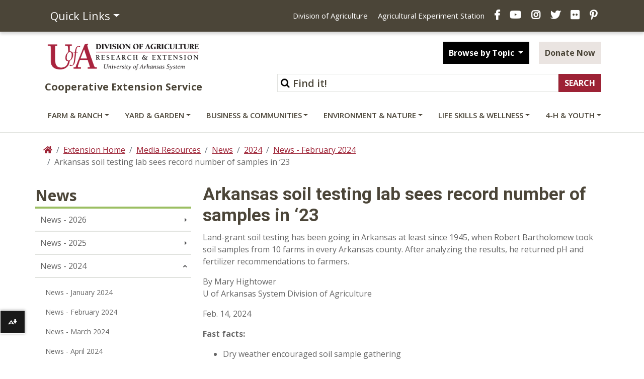

--- FILE ---
content_type: text/html; charset=utf-8
request_url: https://www.uaex.uada.edu/media-resources/news/2024/february/02-14-2024-ark-soil-lab-record.aspx
body_size: 17599
content:
<!DOCTYPE html><html lang="en" ><head xmlns:dc="https://purl.org/dc/elements/1.1/">
   <meta http-equiv="Content-Type" content="text/html; charset=UTF-8">
   

<meta name="robots" content="NOODP">
<meta charset="utf-8"/>
<meta http-equiv="X-UA-Compatible" content="IE=edge,chrome=1"/>
<!-- Optimized mobile viewport -->
<meta name="viewport" content="width=device-width, initial-scale=1, shrink-to-fit=no">



<script>
window.datalayer = window.datalayer || [];
</script>

<!-- Google Tag Manager -->
<script>(function(w,d,s,l,i){w[l]=w[l]||[];w[l].push({'gtm.start':
new Date().getTime(),event:'gtm.js'});var f=d.getElementsByTagName(s)[0],
j=d.createElement(s),dl=l!='dataLayer'?'&l='+l:'';j.async=true;j.src=
'https://www.googletagmanager.com/gtm.js?id='+i+dl;f.parentNode.insertBefore(j,f);
})(window,document,'script','dataLayer','GTM-TH8C725');</script>
<!-- End Google Tag Manager -->

<script>
// Your reCAPTCHA related code here
function onloadCallback() {
}
</script>

<!-- Place favicon.ico and apple-touch-icon.png in root directory -->

<!-- Bootstrap CSS -->
<link rel="stylesheet" href="/_resources/css/bootstrap.css">
<link rel="stylesheet" href="/_resources/css/bootstrap-grid.min.css">
<link rel="stylesheet" href="/_resources/css/bootstrap-reboot.min.css">
<link href="/_resources/css/styles.css?v=20200401" rel="stylesheet" /> <!-- updated styles -->
<link href="/_resources/css/totopstyle.css" rel="stylesheet" type="text/css"> <!-- back to top -->
<link href="/_resources/css/sortTable.css" rel="stylesheet" /><!-- sortTable -->
<link media="all" rel="stylesheet" href="/_resources/css/fancybox.css" /><!-- fancybox -->
 <!--[if lt IE 9]>
      <script src="//cdnjs.cloudflare.com/ajax/libs/html5shiv/3.7.3/html5shiv.min.js"></script>
<![endif]-->

<link href='https://fonts.googleapis.com/css?family=Open+Sans+Condensed:700' rel='stylesheet' type='text/css'/>
<link href='https://fonts.googleapis.com/css?family=Open+Sans:400italic,600italic,700italic,800italic,400,800,700,600%7CRoboto:400,700&display=swap' rel='stylesheet' type='text/css'>
<!-- Font Awescome CDN -->
<link rel="stylesheet" href="https://use.fontawesome.com/releases/v5.8.1/css/all.css">

<script src="https://code.jquery.com/jquery-3.3.1.min.js"></script>
<script src="https://cdnjs.cloudflare.com/ajax/libs/popper.js/1.14.7/umd/popper.min.js" integrity="sha384-UO2eT0CpHqdSJQ6hJty5KVphtPhzWj9WO1clHTMGa3JDZwrnQq4sF86dIHNDz0W1" crossorigin="anonymous"></script>
<script src="/_resources/js/bootstrap.js"></script>
<script src="/_resources/js/navigation.js"></script>
<!-- Added javascript for Facebook posts -->
<script>(function(d, s, id) {
  var js, fjs = d.getElementsByTagName(s)[0];
  if (d.getElementById(id)) return;
  js = d.createElement(s); js.id = id;
  js.src = "//connect.facebook.net/en_US/sdk.js#xfbml=1&version=v2.0";
  fjs.parentNode.insertBefore(js, fjs);
}(document, 'script', 'facebook-jssdk'));</script>

<!-- OU styles added 8/20/13 for LDP Gallery Compatibility -->
<link href="/_resources/css/oustyles.css" rel="stylesheet" />

<!-- Files for Data Tables added 4/15/21 -->
<link rel="stylesheet" type="text/css" href="https://cdn.datatables.net/1.10.24/css/jquery.dataTables.css"/>
<link href="https://cdn.datatables.net/rowreorder/1.2.8/css/rowReorder.dataTables.min.css" rel="stylesheet"/>
<link href="https://cdn.datatables.net/responsive/2.2.9/css/responsive.dataTables.min.css" rel="stylesheet"/>
<script type="text/javascript" charset="utf8" src="https://cdn.datatables.net/1.10.24/js/jquery.dataTables.js"></script>
<script type="text/javascript" language="javascript" src="https://cdn.datatables.net/rowreorder/1.2.8/js/dataTables.rowReorder.min.js"></script>
<script type="text/javascript" language="javascript" src="https://cdn.datatables.net/responsive/2.2.9/js/dataTables.responsive.min.js"></script>

<!-- Google site verification code -->
<meta name="google-site-verification" content="_XzyCgpWMlRvuSYjPMry49KBLaV6zZZtcatlW2fe-Bk" />



<!-- Facebook Pixel Code -->
<script>
!function(f,b,e,v,n,t,s){if(f.fbq)return;n=f.fbq=function(){n.callMethod?
n.callMethod.apply(n,arguments):n.queue.push(arguments)};if(!f._fbq)f._fbq=n;
n.push=n;n.loaded=!0;n.version='2.0';n.queue=[];t=b.createElement(e);t.async=!0;
t.src=v;s=b.getElementsByTagName(e)[0];s.parentNode.insertBefore(t,s)}(window,
document,'script','//connect.facebook.net/en_US/fbevents.js');

fbq('init', '1429359207133859');
fbq('track', "PageView");</script>
<noscript><img height="1" width="1" style="display:none" alt="UACES Facebook" title="UACES Facebook"
src="https://www.facebook.com/tr?id=1429359207133859&ev=PageView&noscript=1"
/></noscript>
<!-- End Facebook Pixel Code -->

<!-- Script to catch iPhone/iPad clicks on Flexslider -->

<!-- End Flexslider Fix -->







<script src="/_resources/js/trackcode.js"></script><script src="/_resources/js/directedit.js"></script><script><!--
window.onload = function(){ directedit(); }
//--></script><script>
				var $accessKey = "";
			</script><script>
			var page_id="https://www.uaex.uada.edu/media-resources/news/2024/february/02-14-2024-ark-soil-lab-record.aspx";
		</script>
   <!-- Google Analytics -->
<script>
(function(i,s,o,g,r,a,m){i['GoogleAnalyticsObject']=r;i[r]=i[r]||function(){
(i[r].q=i[r].q||[]).push(arguments)},i[r].l=1*new Date();a=s.createElement(o),
m=s.getElementsByTagName(o)[0];a.async=1;a.src=g;m.parentNode.insertBefore(a,m)
})(window,document,'script','//www.google-analytics.com/analytics.js','ga');

ga('create', 'UA-39815896-1', 'auto');  // Replace with your property ID.
ga('require', 'displayfeatures');
ga('send', 'pageview');

</script>
<!-- End Google Analytics -->
<title>Arkansas soil testing lab sees record number of samples in ‘23</title>
   <meta name="Description" content="Land-grant soil testing has been going in Arkansas at least since 1945, when Robert Bartholomew took soil samples from 10 farms in every Arkansas county. After analyzing the results, he returned pH and fertilizer recommendations to farmers. ">
   <meta property="og:type" content="website">
   <meta property="og:title" content="Arkansas soil testing lab sees record number of samples in ‘23">
   <meta property="og:url" content="https://www.uaex.uada.edu/media-resources/news/2024/february/02-14-2024-ark-soil-lab-record.aspx">
   <meta property="og:image" content="https://www.uaex.uada.edu/media-resources/images/logos/UA-Facebook.jpg">
   <meta property="fbs" content="no">
   <meta property="og:site_name" content="Arkansas soil testing lab sees record number of samples in ‘23">
   <meta property="fb:app_id" content="">
   <meta name="twitter:card" content="summary">
   <meta name="twitter:title" content="Arkansas soil testing lab sees record number of samples in ‘23">
   <meta name="twitter:url" content="https://www.uaex.uada.edu/media-resources/news/2024/february/02-14-2024-ark-soil-lab-record.aspx">
   <meta name="twitter:image" content="https://www.uaex.uada.edu/media-resources/images/logos/UA-Facebook.jpg">
   <meta name="twitter:site" content="UAEX">
   <meta name="twitter:creator" value="UAEX">
</head><body xmlns:dc="https://purl.org/dc/elements/1.1/"><noscript>Javascript must be enabled for the correct page display</noscript><noscript><iframe src="https://www.googletagmanager.com/ns.html?id=GTM-TH8C725" height="0" width="0" style="display:none;visibility:hidden"></iframe></noscript><style>
						#ally-af-launcher.ally-af-launch-container {
						left: 0px !important;
						width:50px !important;
						bottom: 55.8px !important;
						height: 47px;
						}
						#ally-af-launcher.ally-af-style-flag_small {
						left: 0px !important;
						width: 55px !important
						bottom: 55.8px !important;
						}
						.ally-af-launch-container.ally-af-style-flag_small>button{
						border-right: 1px solid #fff !important;
						height: 47px;
						}
					</style><script type="text/javascript">
var allyLoader = document.createElement('script');
// Can be flag_small, flag_large or bar_bottom
allyLoader.setAttribute('data-ally-af-style', 'flag_small');
allyLoader.setAttribute('data-ally-client-id', ' 10223');
allyLoader.setAttribute('data-ally-loader', '');
allyLoader.setAttribute('data-ally-platform-name', 'web');
allyLoader.setAttribute('src', 'https://prod.ally.ac/integration/api/ally.ui.js');
document.body.appendChild(allyLoader);
// </script><div id="wrapper">
      <div id="skiptocontent"><a href="#maincontent">skip to main content</a></div>
      <header class="siteHeader" id="header">
         <div class="navigation-wrapper"><div class="top-nav">
<div class="container">
<div class="row">
<div class="col-5 col-md-3"><nav class="auxnav">
<ul class="nav">
<li class="nav-item dropdown"><a class="nav-link dropdown-toggle" role="button" href="#" data-toggle="dropdown" aria-haspopup="true" aria-expanded="false">Quick Links</a>
<div class="dropdown-menu"><a class="dropdown-item" href="https://uaex.uada.edu/contact-us/default.aspx">Contact Us</a> <a class="dropdown-item" href="https://uaex.uada.edu/counties/default.aspx">Counties</a> <a class="dropdown-item" href="https://personnel.uada.edu/" >Directory</a> <a class="dropdown-item" href="https://uaex.uada.edu/publications/default.aspx">Publications</a> <a class="dropdown-item" href="https://calendar.uada.edu/" >Calendar</a> <a class="dropdown-item" href="https://uada.edu/jobs/" >Jobs</a> <a class="dropdown-item" href="https://uaex.uada.edu/register.aspx">Get E-news</a><a href="/media-resources/default.aspx">Media &amp; Logos</a><a class="dropdown-item" href="https://uaex.uada.edu/about-extension/default.aspx">About Extension</a></div>
</li>
</ul>
</nav></div>
<div class="col-7 col-md-9">
<ul class="header-social">
<li class="d-none d-lg-inline"><a href="https://uada.edu/" >Division of Agriculture</a></li>
<li class="d-none d-lg-inline"><a href="https://aaes.uada.edu/" >Agricultural Experiment Station</a></li>
<li><a class="facebook" href="https://www.facebook.com/arkansas.extension" ><span class="sr-only">Facebook</span></a></li>
<li><a class="youtube" href="https://www.youtube.com/@AginArk" ><span class="sr-only">YouTube</span></a></li>
<li><a class="instagram" href="https://www.instagram.com/arkansas.extension/" ><span class="sr-only">Instagram</span></a></li>
<li><a class="twitter" href="https://twitter.com/ar_extension" ><span class="sr-only">X</span></a></li>
<li><a class="flickr" href="https://www.flickr.com/photos/uacescomm/" ><span class="sr-only">Flickr</span></a></li>
<li><a class="pinterest" href="http://www.pinterest.com/UADA_edu" ><span class="sr-only">Pinterest</span></a></li>
</ul>
</div>
</div>
</div>
</div>
            <div class="container mid-header">
               <div class="row">
                  <div class="col-lg-4">
                     <div class="logo"><a href="https://uaex.uada.edu">
                           <div class="graphic">U of A Division of Agriculture Logo</div>
                           <div class="title">Cooperative Extension Service</div></a></div>
                  </div>
                  <div class="col-lg-8">
                     <div class="siteSearch">
                        <form action="https://www.uaex.uada.edu/search/default.aspx" method="get">
                           <div class="form-inline justify-content-end"><label for="search">Search</label><input type="hidden" value="uaex-search" name="collection"><input id="search" accesskey="5" class="form-control form-text w-75" type="text" placeholder="Find it!" name="query"><input class="form-submit btn btn-default" type="submit" value="SEARCH"></div>
                        </form>
                     </div>
                     <div class="button-group">
                        <div class="btn-group" role="group"><button id="btnGroupDrop1" class="btn btn-default btn-dark dropdown-toggle" data-toggle="dropdown" aria-haspopup="true" aria-expanded="false"> Browse by Topic </button><div class="dropdown-menu" aria-labelledby="btnGroupDrop1"><a href="https://uaex.uada.edu/winter/default.aspx">Seasonal Tips</a>
<a href="https://uaex.uada.edu/life-skills-wellness/health/physical-activity-resources/default.aspx">Staying Active</a>
<a href="https://uaex.uada.edu/yard-garden/plant-health-clinic/default.aspx">Plant Health Clinic</a>
<a href="https://uaex.uada.edu/environment-nature/ar-invasives/default.aspx">Invasive Species</a> 
<a href="https://learn.uada.edu/">Online Courses</a>
<a href="https://4h.uada.edu/programs/default.aspx">4-H Programs</a></div>
                        </div>
                        <a class="btn btn-default btn-light" href="https://uada.formstack.com/forms/donations" target="_blank">Donate Now</a></div>
                  </div>
               </div>
            </div><a href="#siteNavigation" class="menuToggle">Menu <span class="fas fa-bars"></span></a><div id="site-navigation" class="site-navigation"><a href="#" class="menuClose">Close <span class="fas fa-times"></span></a><nav class="main-navigation" aria-label="Primary navigation">
                  <div class="container"><div class="row">
<div class="col">
<ul class="nav d-flex justify-content-between">
<li class="nav-item dropdown"><a id="sub-menu-item-1" class="nav-link dropdown-toggle" href="#" data-toggle="dropdown" aria-haspopup="true" aria-expanded="false">Farm &amp; Ranch</a>
<ul class="dropdown-menu" aria-labelledby="sub-menu-item-1">
<li class="nav-item">
<div class="mainnav-content">
<div class="container">
<div class="row">
<div class="col-lg-4"><a class="btn btn-default btn-light" href="https://uaex.uada.edu/farm-ranch/default.aspx">Farm &amp; Ranch <span class="fas fa-home"><!--Comment to keep icon from disappearing--></span></a>
<ul class="list-unstyled">
<li><a href="https://uaex.uada.edu/farm-ranch/pest-management/default.aspx">Insects &amp; Plant Disease</a>
<p>Pick up know-how for tackling diseases, pests and weeds.</p>
</li>
<li><a href="https://uaex.uada.edu/farm-ranch/economics-marketing/default.aspx">Ag Economics &amp; Marketing</a>
<p>Farm bill, farm marketing, agribusiness webinars, &amp; farm policy.</p>
</li>
<li><a href="https://uaex.uada.edu/farm-ranch/animals-forages/default.aspx">Animals &amp; Forages</a>
<p>Find tactics for healthy livestock and sound forages.</p>
</li>
<li><a href="/environment-nature/water/agriculture-irrigation/default.aspx">Row Crop Irrigation</a>
<p>Scheduling and methods of irrigation.</p>
</li>
<li><a href="/farm-ranch/extension-locations/default.aspx">Extension Locations</a>
<p>Explore our Extension locations around the state.</p>
</li>
</ul>
</div>
<div class="col-lg-4">
<ul class="list-unstyled">
<li><a href="https://uaex.uada.edu/farm-ranch/crops-commercial-horticulture/default.aspx">Row Crops</a>
<p>Commercial row crop production in Arkansas.</p>
</li>
<li><a href="https://uaex.uada.edu/farm-ranch/pest-management/weed/default.aspx">Weed Management</a>
<p>Agriculture weed management resources.</p>
</li>
<li><a href="https://uaex.uada.edu/farm-ranch/technology/default.aspx">Technology in Agriculture</a>
<p>Use virtual and real tools to improve critical calculations for farms and ranches.</p>
</li>
<li><a href="https://uaex.uada.edu/farm-ranch/resource-library/default.aspx">Farm &amp; Ranch Resource Library</a>
<p>Learn to ID forages and more.</p>
</li>
<li><a href="https://aaes.uada.edu/research-locations/" target="_blank" rel="noopener">Research Locations</a>
<p>Explore our research locations around the state.</p>
</li>
<li><a href="/farm-ranch/agent-demonstrations/default.aspx">Agent Demonstrations</a>
<p>Get the latest research results from our county agents.</p>
</li>
</ul>
</div>
<div class="col-lg-4">
<ul class="list-unstyled">
<li><a href="https://uaex.uada.edu/farm-ranch/special-programs/default.aspx">Agritourism, Aquaculture, &amp; Farm Safety</a>
<p>Our programs include aquaculture, diagnostics, and energy conservation.</p>
</li>
<li><a href="https://uaex.uada.edu/farm-ranch/biosecurity/default.aspx">Biosecurity Best Practices</a>
<p>Keep our food, fiber and fuel supplies safe from disaster.</p>
</li>
<li><a href="https://uaex.uada.edu/farm-ranch/pest-management/pesticide-licensing/default.aspx">Pesticide Training &amp; Licensing</a>
<p>Private, Commercial &amp; Non-commercial training and education.</p>
</li>
<li><a href="https://uaex.uada.edu/farm-ranch/crops-commercial-horticulture/horticulture/default.aspx">Commercial Horticulture</a>
<p>Specialty crops including turfgrass, vegetables, fruits, and ornamentals.</p>
</li>
<li><a href="/farm-ranch/special-programs/Education_in_Agriculture/">Education in Agriculture</a>
<p><span>Find educational resources and get youth engaged in agriculture.</span></p>
</li>
</ul>
</div>
</div>
</div>
</div>
</li>
</ul>
</li>
<li class="nav-item dropdown"><a id="sub-menu-item-2" class="nav-link dropdown-toggle" href="#" data-toggle="dropdown" aria-haspopup="true" aria-expanded="false">Yard &amp; Garden</a>
<ul class="dropdown-menu" aria-labelledby="sub-menu-item-2">
<li class="nav-item">
<div class="mainnav-content">
<div class="container">
<div class="row">
<div class="col-lg-4"><a class="btn btn-default btn-light" href="https://uaex.uada.edu/yard-garden/default.aspx">Yard &amp; Garden <span class="fas fa-home"><!--Comment to keep icon from disappearing--></span></a>
<ul class="list-unstyled">
<li><a href="https://uaex.uada.edu/yard-garden/master-gardeners/default.aspx">Master Gardener Program</a>
<p>Gaining garden smarts and sharing skills.</p>
</li>
<li><a href="/yard-garden/arkansas-garden/default.aspx">The Arkansas Garden</a>
<p><span>Timely tips and garden guides for the Arkansas home gardener.</span></p>
</li>
<li><a href="https://uaex.uada.edu/yard-garden/home-landscape/default.aspx">Home Landscaping</a>
<p>Creating beauty in and around the home.</p>
</li>
<li><a href="https://uaex.uada.edu/yard-garden/lawns/default.aspx">Lawns and Turf</a>
<p>Maintenance calendar, and best practices.</p>
</li>
<li><a href="https://uaex.uada.edu/yard-garden/vegetables/default.aspx">Vegetable Gardening</a>
<p>Coaxing the best produce from asparagus to zucchini.</p>
</li>
</ul>
</div>
<div class="col-lg-4">
<ul class="list-unstyled">
<li><a href="https://uaex.uada.edu/yard-garden/plant-health-clinic/default.aspx">Plant Health Clinic</a>
<p>What&rsquo;s wrong with my plants? The clinic can help.</p>
</li>
<li><a href="https://uaex.uada.edu/yard-garden/resource-library/plant-week/default.aspx">Plant of the Week</a>
<p>Featured trees, vines, shrubs and flowers.</p>
</li>
<li><a href="https://uaex.uada.edu/farm-ranch/pest-management/ask-pest-crew.aspx">Ask the Pest Crew</a>
<p>Ask our experts plant, animal, or insect questions.</p>
</li>
<li><a href="https://uaex.uada.edu/yard-garden/fruits-nuts/default.aspx">Fruits &amp; Nuts</a>
<p>Enjoying the sweet fruits of your labor.</p>
</li>
<li><a href="https://uaex.uada.edu/yard-garden/in-the-garden/default.aspx">In the Garden</a>
<p>Herbs, native plants, &amp; reference desk QA.</p>
</li>
</ul>
</div>
<div class="col-lg-4">
<ul class="list-unstyled">
<li><a href="https://uaex.uada.edu/yard-garden/youth-gardening/default.aspx">Youth and Gardening</a>
<p>Growing together from youth to maturity.</p>
</li>
<li><a href="https://uaex.uada.edu/yard-garden/resource-library/default.aspx">Plant, Tree, &amp; Weed Databases</a>
<p>Crapemyrtles, hydrangeas, hort glossary, and weed ID databases.</p>
</li>
<li><a href="https://uaex.uada.edu/farm-ranch/special-programs/beekeeping/default.aspx">Bees &amp; Beekeeping</a>
<p>Get beekeeping, honey production, and class information.</p>
</li>
<li><a href="https://uaex.uada.edu/yard-garden/in-the-garden/butterfly.aspx">Butterfly Gardening</a>
<p>Grow a pollinator-friendly garden.</p>
</li>
<li><a href="/yard-garden/gardening-events-programs/default.aspx">Garden Events and Programs</a>
<p>Schedule these timely events on your gardening calendar.</p>
</li>
</ul>
</div>
</div>
</div>
</div>
</li>
</ul>
</li>
<li class="nav-item dropdown"><a id="sub-menu-item-3" class="nav-link dropdown-toggle" href="#" data-toggle="dropdown" aria-haspopup="true" aria-expanded="false">Business &amp; Communities</a>
<ul class="dropdown-menu" aria-labelledby="sub-menu-item-3">
<li class="nav-item">
<div class="mainnav-content">
<div class="container">
<div class="row">
<div class="col-lg-4"><a class="btn btn-default btn-light" href="https://uaex.uada.edu/business-communities/default.aspx">Business &amp; Communities <span class="fas fa-home"><!--Comment to keep icon from disappearing--></span></a>
<ul class="list-unstyled">
<li><a href="https://uaex.uada.edu/business-communities/leadership/default.aspx">Leadership Development</a>
<p>Equipping individuals to lead organizations, communities, and regions.</p>
</li>
<li><a href="/business-communities/community-workforce-development/default.aspx">Community, Workforce, &amp; Economic Development</a>
<p>Home to the Center for Rural Resilience and Workforce Development.</p>
</li>
<li><a href="https://uaex.uada.edu/business-communities/business-entrepreneurship/default.aspx">Entrepreneurship and Tax School</a>
<p>Guiding entrepreneurs from concept to profit.</p>
</li>
</ul>
</div>
<div class="col-lg-4">
<ul class="list-unstyled">
<li><a href="https://uaex.uada.edu/business-communities/Arkansas-APEX-Accelerator/default.aspx">APEX Accelerator &amp; Government Contracting</a>
<p>Position your business to compete for government contracts.</p>
</li>
<li><a href="/business-communities/economic-analysis/default.aspx">Economic Analysis</a>
<p>Find trends, opportunities, and impacts.</p>
</li>
<li><a href="https://uaex.uada.edu/business-communities/voter-education/default.aspx">Voter Education</a>
<p>Providing unbiased information to enable educated votes on critical issues.</p>
</li>
<li><a href="https://uaex.uada.edu/business-communities/public-policy-center/default.aspx">Public Policy Center</a>
<p>Increase your knowledge of public issues &amp; get involved.</p>
</li>
</ul>
</div>
<div class="col-lg-4">
<ul class="list-unstyled">
<li><a href="https://uaex.uada.edu/business-communities/local-government/default.aspx">Local Government</a>
<p>Research-based connection to government and policy issues.</p>
</li>
<li><a href="https://uaex.uada.edu/business-communities/local-foods/default.aspx">Local Foods</a>
<p>Support Arkansas local food initiatives.</p>
</li>
<li><a href="/business-communities/ced-blog/default.aspx">Strengthening AR Communities Blog</a>
<p>Read about our efforts.</p>
</li>
<li><a href="/business-communities/community-workforce-development/eda.aspx">EDA University Center</a>
<p><span>Find workforce info and Economic Development Administration resources.</span></p>
</li>
</ul>
</div>
</div>
</div>
</div>
</li>
</ul>
</li>
<li class="nav-item dropdown"><a id="sub-menu-item-4" class="nav-link dropdown-toggle" href="#" data-toggle="dropdown" aria-haspopup="true" aria-expanded="false">Environment &amp; Nature</a>
<ul class="dropdown-menu" aria-labelledby="sub-menu-item-4">
<li class="nav-item">
<div class="mainnav-content">
<div class="container">
<div class="row">
<div class="col-lg-4"><a class="btn btn-default btn-light" href="https://uaex.uada.edu/environment-nature/default.aspx">Environment &amp; Nature <span class="fas fa-home"><!--Comment to keep icon from disappearing--></span></a>
<ul class="list-unstyled">
<li><a href="https://uaex.uada.edu/environment-nature/disaster/default.aspx">Disaster Preparedness</a>
<p>Preparing for and recovering from disasters.</p>
</li>
<li><a href="https://uaex.uada.edu/environment-nature/professional-education/default.aspx">Professional Education Opportunities</a>
<p>Licensing for forestry and wildlife professionals.</p>
</li>
<li><a href="https://uaex.uada.edu/environment-nature/water/default.aspx">Water Quality and Conservation</a>
<p>Preserving water quality and quantity.</p>
</li>
</ul>
</div>
<div class="col-lg-4">
<ul class="list-unstyled">
<li><a href="https://uaex.uada.edu/environment-nature/air-quality/default.aspx">Air Quality and Standards</a>
<p>Cleaner air for healthier living.</p>
</li>
<li><a href="https://uaex.uada.edu/environment-nature/energy/default.aspx">Firewood and Energy</a>
<p>Firewood &amp; bioenergy resources.</p>
</li>
<li><a href="https://uaex.uada.edu/environment-nature/forestry/default.aspx">Forestry Management</a>
<p>Managing a complex forest ecosystem.</p>
</li>
<li><a href="/environment-nature/musings-on-nature-blog/default.aspx">Musings on Nature Blog</a>
<p>Read about nature across Arkansas and the U.S.</p>
</li>
</ul>
</div>
<div class="col-lg-4">
<ul class="list-unstyled">
<li><a href="https://uaex.uada.edu/environment-nature/wildlife/default.aspx">Wildlife Resources</a>
<p>Learn to manage wildlife on your land.</p>
</li>
<li><a href="https://uaex.uada.edu/environment-nature/soil/default.aspx">Soil Education and Testing</a>
<p>Soil quality and its use here in Arkansas.</p>
</li>
<li><a href="https://uaex.uada.edu/environment-nature/ar-invasives/default.aspx">Invasive Species</a>
<p>Learn to ID unwanted plant and animal visitors.</p>
</li>
<li><a title="link opens in the same window to the ANR blog" href="/environment-nature/anr-blog/default.aspx">Ag &amp; Natural Resources Blog</a>
<p>Timely updates from our specialists.</p>
</li>
</ul>
</div>
</div>
</div>
</div>
</li>
</ul>
</li>
<li class="nav-item dropdown"><a id="sub-menu-item-5" class="nav-link dropdown-toggle" href="https://uaex.uada.edu/life-skills-wellness" data-toggle="dropdown" aria-haspopup="true" aria-expanded="false">Life Skills &amp; Wellness</a>
<ul class="dropdown-menu" aria-labelledby="sub-menu-item-5">
<li class="nav-item">
<div class="mainnav-content">
<div class="container">
<div class="row">
<div class="col-lg-4"><a class="btn btn-default btn-light" href="https://uaex.uada.edu/life-skills-wellness/default.aspx">Life Skills &amp; Wellness <span class="fas fa-home"><!--Comment to keep icon from disappearing--></span></a>
<ul class="list-unstyled">
<li><a href="https://uaex.uada.edu/life-skills-wellness/food-nutrition/default.aspx">Food &amp; Nutrition</a>
<p>Eating right and staying healthy.</p>
</li>
<li><a href="https://uaex.uada.edu/life-skills-wellness/food-safety/default.aspx">Food Safety &amp; Preservation</a>
<p>Ensuring safe meals.</p>
</li>
<li><a href="https://uaex.uada.edu/life-skills-wellness/health/default.aspx">Health &amp; Exercise</a>
<p>Take charge of your well-being.</p>
</li>
<li><a href="/life-skills-wellness/ar-home-grown-homemade/default.aspx">AR Home Grown &amp; Homemade</a>
<p>Cooking with Arkansas foods.</p>
</li>
</ul>
</div>
<div class="col-lg-4">
<ul class="list-unstyled">
<li><a href="https://uaex.uada.edu/life-skills-wellness/personal-finance/default.aspx">Personal Finance</a>
<p>Making the most of your money.</p>
</li>
<li><a href="https://uaex.uada.edu/life-skills-wellness/personal-family-well-being/default.aspx">Personal &amp; Family Well-Being</a>
<p>Making sound choices for families and ourselves.</p>
</li>
<li><a href="https://uaex.uada.edu/life-skills-wellness/child-care-providers/default.aspx">Child Care Providers</a>
<p>Nurturing our future.</p>
</li>
<li><a href="/life-skills-wellness/at-home-with-uaex/default.aspx">At Home with UAEX Blog</a>
<p><span>Get tips for food, fitness, finance, and more!</span></p>
</li>
<li><a href="/life-skills-wellness/homesteading/default.aspx">Homesteading in Arkansas</a>
<p><span>Explore the art of homesteading with our expert guidance.</span></p>
</li>
</ul>
</div>
<div class="col-lg-4">
<ul class="list-unstyled">
<li><a href="https://uaex.uada.edu/life-skills-wellness/aging/default.aspx">Aging</a>
<p>Understanding aging and its effects.</p>
</li>
<li><a href="https://uaex.uada.edu/life-skills-wellness/extension-homemakers/default.aspx">Extension Homemakers</a>
<p>Giving back to the community.</p>
</li>
<li><a href="https://uaex.uada.edu/life-skills-wellness/emergency-preparedness.aspx">Emergency Preparedness</a>
<p>Managing safely when disaster strikes.</p>
</li>
<li><a href="/life-skills-wellness/grown-up-u-podcast/default.aspx">Grown-Up U Podcast</a>
<p>Listen to our latest episode!</p>
</li>
</ul>
</div>
</div>
</div>
</div>
</li>
</ul>
</li>
<li class="nav-item dropdown"><a id="sub-menu-item-6" class="nav-link dropdown-toggle" href="https://4h.uada.edu">4-H &amp; Youth</a> <!--<a class="nav-link dropdown-toggle" href=="#" id="sub-menu-item-6" data-toggle="dropdown" aria-haspopup="true" aria-expanded="false">4-H &amp; Youth</a>-->
<ul class="dropdown-menu" aria-labelledby="sub-menu-item-6">
<li class="nav-item">
<div class="mainnav-content">
<div class="container">
<div class="row">
<div class="col-lg-4"><a class="btn btn-default btn-light" href="https://4h.uada.edu/">4-H &amp; Youth <span class="fas fa-home"><!--Comment to keep icon from disappearing--></span></a></div>
</div>
</div>
</div>
</li>
</ul>
</li>
</ul>
</div>
</div></div>
               </nav>
            </div>
         </div>
      </header>
      <!-- main -->
      <div class="content" id="maincontent"><!-- container-->
         <div class="container">
            <div class="row">
               <div class="col p-md-0"><!-- breadcrumbs -->
                  <nav aria-label="breadcrumb">
                     <ol class="breadcrumb">
                        <li class="breadcrumb-item"><a href="/"><span class="fas fa-home"><span class="sr-only">Home</span></span></a></li>
                        <li class="breadcrumb-item"><a href="/">Extension Home</a></li>
                        <li class="breadcrumb-item"><a href="/media-resources/">Media Resources</a></li>
                        <li class="breadcrumb-item"><a href="/media-resources/news/">News</a></li>
                        <li class="breadcrumb-item"><a href="/media-resources/news/2024/">2024</a></li>
                        <li class="breadcrumb-item"><a href="/media-resources/news/2024/february/">News - February 2024</a></li>
                        <li class="breadcrumb-item active" aria-current="page">Arkansas soil testing lab sees record number of samples in ‘23</li>
                     </ol>
                  </nav>
               </div>
            </div>
            <div class="row"></div>
            <div class="row"><!-- two-columns -->
               <div class="col-lg-3 p-md-0" id="sidebar"><!-- sidebar -->
                  <div class="left-nav-header">News</div>
                  <nav class="navbar navbar-expand-lg navbar-light"><button class="navbar-toggler" type="button" data-toggle="collapse" data-target="#navbarToggler" aria-controls="navbarToggler" aria-expanded="false" aria-label="Toggle navigation"><span class="fas fa-bars"></span></button><div class="navbar-collapse collapse" id="navbarToggler"><!-- left navigation -->
                        <ul class="nav flex-column " data-nav-path="/media-resources/news/default.aspx" id="side-nav-accordion"><li><a href="/media-resources/news/2026/default.aspx">News - 2026</a></li>
<li><a href="/media-resources/news/2025/">News - 2025</a></li>
<li><a href="/media-resources/news/2024/default.aspx">News - 2024</a></li>
<li><a href="/media-resources/news/2023/default.aspx">News - 2023</a></li>
<li><a href="/media-resources/news/2022/default.aspx">News - 2022</a></li>
<li><a href="/media-resources/news/2021/default.aspx">News - 2021</a></li>
<li><a href="/media-resources/news/2020/default.aspx">News - 2020</a></li>
<li><a href="/media-resources/news/2019/default.aspx">News - 2019</a></li>
<li><a href="/media-resources/news/2018/default.aspx">News - 2018</a></li>
<li><a href="/media-resources/news/2017/default.aspx">News - 2017</a></li>
<li><a href="/media-resources/news/2016/default.aspx">News - 2016</a></li>
<li><a href="/media-resources/news/2015/default.aspx">News - 2015</a></li>
<li><a href="/media-resources/news/2014/default.aspx">News - 2014</a></li></ul>
                        <ul class="nav flex-column hidden" data-nav-path="/media-resources/news/2024/default.aspx"><li><a href="/media-resources/news/2024/january/default.aspx">News - January 2024</a></li>
<li><a href="/media-resources/news/2024/february/default.aspx">News - February 2024</a></li>
<li><a href="/media-resources/news/2024/march/default.aspx">News - March 2024</a></li>
<li><a href="/media-resources/news/2024/april/default.aspx">News - April 2024</a></li>
<li><a href="/media-resources/news/2024/may/default.aspx">News - May 2024</a></li>
<li><a href="/media-resources/news/2024/june2024/default.aspx">News - June 2024</a></li>
<li><a href="/media-resources/news/2024/july/default.aspx">News - July 2024</a></li>
<li><a href="/media-resources/news/2024/august2024/default.aspx">News - August 2024</a></li>
<li><a href="/media-resources/news/2024/september2024/default.aspx">News - September 2024</a></li>
<li><a href="/media-resources/news/2024/october2024/default.aspx">News - October 2024</a></li>
<li><a href="/media-resources/news/2024/november/default.aspx">News - November 2024</a></li><li><a href="/media-resources/news/2024/december/default.aspx">News - December 2024</a></li>
</ul>
                        <ul class="nav flex-column hidden" data-nav-path="/media-resources/news/2024/february/default.aspx"></ul>
                     </div>
                  </nav>
                  <!-- contact-block -->
                  		
                  		</div>
               <div class="col-lg-9 pl-md-5 mb-4"><!-- content -->
                  <section id="content" role="page content" aria-label="extension information">
                     			
                     			
                     				
                     
                        <h1>Arkansas soil testing lab sees record number of samples in ‘23</h1>
                        
                        <p>Land-grant soil testing has been going in Arkansas at least since 1945, when Robert
                           Bartholomew took soil samples from 10 farms in every Arkansas county. After analyzing
                           the results, he returned pH and fertilizer recommendations to farmers.</p>
                        <!--<p><b>Fast Facts</b></p>
					<ul>
						<li>Surveys indicated no kudzu bugs in Arkansas in 2012</li>
						<li>"It's only a matter of time before the bug finds its way to Arkansas." - Gus Lorenz</li>
						<li>Can cause significant yield loss in soybeans</li>
					</ul>-->
                        
                        <p>By Mary Hightower<br>U of Arkansas System Division of Agriculture</p>
                        
                        <p>Feb. 14, 2024</p>
                        
                        <p><strong>Fast facts:</strong></p>
                        
                        <ul>
                           
                           <li>Dry weather encouraged soil sample gathering</li>
                           
                           <li>Soil testing lab one of many diagnostic services offered by Division of Agriculture</li>
                           
                           <li>Lab has tested more than 5 million samples</li>
                           </ul>
                        
                        <p>(481 words)</p>
                        
                        <p>(Newsrooms: with file <a href="https://www.flickr.com/search/?text=Soil%20lab&amp;contacts=all&amp;view_all=1">photos</a>, <a href="https://www.youtube.com/watch?v=4L-k9NAb0p8&amp;t=4s">video</a>)</p>
                        
                        <p>MARIANNA, Ark. — &nbsp;The <a href="https://aaes.uada.edu/technical-services/soil-testing-and-research-laboratory/">Marianna Soil Test Lab</a> set a new record for samples tested by processing more than 220,000 last year.</p>
                        
                        <p>Cindy Herron, lab manager, said the center processed 220,032 samples, and the previous
                           record was 213,668 samples, set in 2012.</p>
                        
                        <div class="left-image-caption40">
                           <div class="photo"><a title="Soil Test Lab, Marianna" href="https://www.flickr.com/photos/89175420@N02/26349365816/in/[base64]" data-flickr-embed="true"><!--fs-img--><img class="fs-img" src="https://live.staticflickr.com/1513/26349365816_dd2a88720a_n.jpg" alt="Soil Test Lab, Marianna" data-src="https://live.staticflickr.com/1513/26349365816_dd2a88720a_n.jpg" data-aspect-ratio="auto"><noscript><img src="https://live.staticflickr.com/1513/26349365816_dd2a88720a_n.jpg" alt="Soil Test Lab, Marianna" width="320" height="214"></noscript></a>
                              <script async="" src="//embedr.flickr.com/assets/client-code.js" charset="utf-8"></script>
                              </div>
                           <div class="caption">The soil testing lab at Marianna logged a record number of samples in 2023. (U of
                              A System Division of Agriculture file photo)</div>
                        </div>
                        
                        <p>The lab is one of the diagnostic services offered by the University of Arkansas System
                           Division of Agriculture through its Arkansas Agricultural Experiment Station. Soil
                           testing enables landowners to determine how much lime or fertilizer needs to be applied
                           to optimize soil productivity for crops, pastures, lawns and gardens.</p>
                        
                        <p>Nathan Slaton, assistant director of the experiment station and director of the soil
                           testing program, attributed the rise in samples to cooperative weather.</p>
                        
                        <p>“Early harvest and a dry fall allowed for soil samples to be collected,” Slaton said.
                           “Falls with early rain and wet field conditions reduce days available for soil sampling
                           and slow progress or prohibit sampling altogether when it’s really wet.</p>
                        
                        <p>“The vast majority of samples are received in the fall months from grid soil sampling
                           performed by consultants and farm service providers,” he said. The remaining samples
                           come from homeowners trying to improve their landscapes.</p>
                        
                        <p>In grid sampling, a farmer will pull samples from specific intervals across a field.
                           Matthew Davis, Jackson County extension staff chair, said samples typically come in
                           2.5-acre grids.</p>
                        
                        <p>“More consultants are doing grid sampling,” he said, adding that the reasons include
                           the cost of fertilizer, and the added precision it brings. With the outbreak of the
                           Ukraine conflict, <a href="/media-resources/news/2022/march2022/03-03-2022-ark-russia-ukraine-ag-effects.aspx">fertilizer prices spiked</a>.</p>
                        
                        <p><strong>Eight decades of testing</strong></p>
                        
                        <p>Land-grant soil testing has been going in Arkansas at least since 1945, when Robert
                           Bartholomew took soil samples from 10 farms in every Arkansas county. After analyzing
                           the results, he returned pH and fertilizer recommendations to farmers.</p>
                        
                        <p>Since testing began at in Marianna in 1954, “we have analyzed more than 5 million
                           samples,” Slaton said.</p>
                        
                        <p>Though some data is missing in the years 1954 to 1985 —&nbsp; those years saw about 1 million
                           samples processed.</p>
                        
                        <p>By 2000, the lab had passed the 2-million sample milestone. A decade later, the lab
                           hit 3 million samples. A mere five years later and the lab analyzed its 4 millionth
                           sample.</p>
                        
                        <p>In 2021, the lab logged its 5 millionth sample.</p>
                        
                        <p><strong>Free soil sampling</strong></p>
                        
                        <p>Arkansans can have their <a href="/environment-nature/soil/soil-test.aspx">soil sampled</a> at no cost through their <a href="/counties/">county extension offices</a>. The lab’s work is funded in part by fertilizer tonnage fees. These funds are administered
                           by the Arkansas Soil Testing Board.</p>
                        
                        <p>Clark County Extension Staff Chair Amy Simpson said, “I asked one of my farmers that
                           did grid sampling last year and he thought that more people were soil testing to fine-tune
                           budget items and not overspend.”</p>
                        
                        <p>“High fertilizer prices have had homeowners more cautious in sampling and making sure
                           pH is corrected before applying fertilizer,” said Jenna Martin, Cross County extension
                           staff chair. “It’s too costly to be applying more than what is really needed.”&nbsp;</p>
                        
                        <p>To learn about extension programs in Arkansas, contact your local Cooperative Extension
                           Service agent or visit&nbsp;<a href="http://www.uaex.uada.edu/">www.uaex.uada.edu</a>. Follow us on X and Instagram at @AR_Extension. To learn more about Division of Agriculture
                           research, visit the Arkansas Agricultural Experiment Station website:&nbsp;<a href="https://aaes.uada.edu/">https://aaes.uada.edu</a>. Follow on X at @ArkAgResearch. To learn more about the Division of Agriculture,
                           visit&nbsp;<a href="https://uada.edu/">https://uada.edu/</a>.&nbsp;Follow us on X at&nbsp;@AgInArk.</p>
                        
                        <p><strong>About the Division of Agriculture<br></strong>The University of Arkansas System Division of Agriculture’s mission is to strengthen
                           agriculture, communities, and families by connecting trusted research to the adoption
                           of best practices. Through the Agricultural Experiment Station and the Cooperative
                           Extension Service, the Division of Agriculture conducts research and extension work
                           within the nation’s historic land grant education system.</p>
                        
                        <p>The Division of Agriculture is one of 20 entities within the University of Arkansas
                           System. It has offices in all 75 counties in Arkansas and faculty on five system campuses.</p>
                        
                        <p>Pursuant to 7 CFR § 15.3, the University of Arkansas System Division of Agriculture
                           offers all its Extension and Research programs and services (including employment)
                           without regard to race, color, sex, national origin, religion, age, disability, marital
                           or veteran status, genetic information, sexual preference, pregnancy or any other
                           legally protected status, and is an equal opportunity institution.</p>
                        
                        <p># # #</p>
                        
                        <p>Media contact: Mary Hightower<br>mhightower@uada.edu</p>
                        
                        <p>&nbsp;</p>
                        <!-- <p>By Mary Hightower<br />The Cooperative Extension Service<br />U of A System Division of Agriculture</p>
					<p>Media Contact: Mary Hightower<br />Dir. of Communication Services<br />U of A Division of Agriculture<br />Cooperative Extension Service<br />(501) 671-2126<br /><a class="body" href="mailto:mhightower@uada.edu">mhightower@uada.edu</a></p> 
					<p><strong>Related Links</strong></p>
					<ul>
						<li><a href="https://www.uaex.uada.edu/farm-ranch/default.aspx">Arkansas Farm and Ranch</a></li>
						<li><a href="https://arkansascrops.uada.edu/" target="_blank">Arkansas Crops</a></li>
					</ul> -->
                        
                        <p>&nbsp;</p>
                     
                     			
                     			
                     			
                     			
                     			
                     			
                     			
                     			
                     			
                     			
                     			
                     						
                     			
                     		
                     <div id="add_me"></div>
                  </section>
               </div>
            </div>
         </div>
         <!-- content-bottom -->
         		
         		</div>
      <footer id="footer">
         <div class="container"><div class="row">
<div class="col-md-4">
<ul class="list-unstyled text-left">
<li><a href="https://uaex.uada.edu/contact-us/default.aspx">Contact Us</a></li>
<li><a title="Link opens in new window" href="https://uada.edu/" target="_blank" rel="noopener">Division of Agriculture</a></li>
<li><a title="Link opens in new window" href="https://aaes.uada.edu/" target="_blank" rel="noopener">Agricultural Experiment Station</a></li>
<li><a href="https://bumperscollege.uark.edu/">Dale Bumpers College of Agricultural, Food &amp; Life Sciences</a></li>
<li><a title="Link opens in new window" href="https://uada.edu/jobs/" target="_blank" rel="noopener">Employment Opportunities</a></li>
<li><a href="https://learn.uada.edu/">Online Courses</a></li>
</ul>
</div>
<div class="col-md-4 text-center">
<div class="footer-title">State Office:</div>
<ul class="footer-address">
<li class="location"><a href="https://www.google.com/maps/dir//2301+S+University+Ave,+Little+Rock,+AR+72204/data=!4m6!4m5!1m1!4e2!1m2!1m1!1s0x87d2a48ac3eceea3:0xb609c24fa1103e0a?sa=X&amp;ved=2ahUKEwiBrNmsg_7kAhVomK0KHYgjC4QQwwUwAHoECAoQAw" target="_blank" rel="noopener"> 2301 S. University Avenue<br />Little Rock, AR 72204</a></li>
<li><strong>Phone:</strong> 501-671-2000</li>
<li><strong>Toll Free</strong>: 888-884-5565</li>
<li>Dial 711 for Arkansas Relay</li>
</ul>
<p><a href="https://uada.formstack.com/forms/donations"><strong>Giving</strong></a></p>
<ul class="footer-social">
<li><a class="facebook" title="Link opens in new window" href="https://www.facebook.com/arkansas.extension" target="_blank" rel="noopener"><span class="sr-only">Facebook</span></a></li>
<li><a class="youtube" title="Link opens in new window" href="https://www.youtube.com/user/ARextension" target="_blank" rel="noopener"><span class="sr-only">YouTube</span></a></li>
<li><a class="instagram" title="Link opens in new window" href="https://www.instagram.com/arkansas.extension/" target="_blank" rel="noopener"><span class="sr-only">Instagram</span></a></li>
<li><a class="twitter" title="Link opens in new window" href="https://twitter.com/AR_Extension" target="_blank" rel="noopener"><span class="sr-only">Twitter</span></a></li>
<li><a class="flickr" title="Link opens in new window" href="https://www.flickr.com/photos/uacescomm/" target="_blank" rel="noopener"><span class="sr-only">Flickr</span></a></li>
<li><a class="pinterest" title="Link opens in new window" href="https://www.pinterest.com/UADA_edu/" target="_blank" rel="noopener"><span class="sr-only">Pinterest</span></a></li>
</ul>
</div>
<div class="col-md-4">
<ul class="list-unstyled text-right">
<li><a href="https://uaex.uada.edu/counties/default.aspx">Local County Offices</a></li>
<li><a href="https://bumperscollege.uark.edu/academics/departments.php">Academic Departments</a></li>
<li><a href="https://aaes.uada.edu/research-locations/">Research &amp; Extension Centers</a></li>
<li><a href="https://uaex.uada.edu/support-units/default.aspx">Support Services</a></li>
<li><a href="https://uaex.uada.edu/social-media/default.aspx">Social &amp; Digital Media</a></li>
<li><a href="https://uaex.uada.edu/register.aspx"><strong>E-Newsletter Sign up</strong></a></li>
</ul>
</div>
</div></div>
         <div class="copyright">
            <div class="container"><div class="row">
<div class="col-12">
<ul class="list-inline">
<li class="list-inline-item">Copyright <span id="directedit">&copy;</span> <span id="copyright-date"></span></li>
<li class="list-inline-item"><a href="https://uaex.uada.edu/equal-access.aspx">Equal Access</a></li>
<li class="list-inline-item"><a href="https://uaex.uada.edu/disclaimer.aspx">Disclaimer</a></li>
<li class="list-inline-item"><a href="https://uada.edu/about/privacy-statement.aspx">Privacy</a></li>
<li class="list-inline-item"><a href="https://uaex.uada.edu/accessibility.aspx">Accessibility</a></li>
<li class="list-inline-item"><a href="https://get.adobe.com/reader/?promoid=JZEFU" target="_blank" rel="noopener">Get PDF Reader</a></li>
<li class="list-inline-item"><a href="https://www.extension.org/" target="_blank" rel="noopener">eXtension.org</a></li>
<li class="list-inline-item"><a href="https://uaex.uada.edu/extension-policies/default.aspx">Extension Policies</a></li>
<li class="list-inline-item"><a href="https://uada.edu/about/policies.aspx" target="_blank" rel="noopener">Division Policies</a></li>
<li class="list-inline-item"><a href="https://uaex.uada.edu/site-map.aspx">Site Map</a></li>
<li class="list-inline-item"><a title="Employees Only" href="https://uada.edu/employees/" target="_blank" rel="noopener"> Employees Only</a></li>
</ul>
</div>
</div>
<p>
<script type="text/javascript" src="https://uaex.uada.edu/_resources/js/scripts.js"></script>
<script type="text/javascript">// <![CDATA[
var googleAccountID = "UA-39815896-1";
 
function s4() {
    return Math.floor((1 + Math.random()) * 0x10000).toString(16).substring(1);
}
 
function guid() {
    return s4() + s4() + '-' + s4() + '-' + s4() + '-' + s4() + '-' + s4() + s4() + s4();
}
 
(function(){
 
  var GIF = "https://ssl.google-analytics.com/collect?v=1&t=event" +
      "&ec=print&tid=" + googleAccountID + "&cid=" + guid() +
      "&z=" + (Math.round((new Date()).getTime() / 1000)).toString() +
      "&ea=" + encodeURIComponent(document.title) +
      "&el=" + encodeURIComponent(document.location.pathname);
 
  var rule = "body:after{content:url(" + GIF + ")}";
  var head = document.head || document.getElementsByTagName('head')[0];
  var css  = document.createElement('style');
 
  if (css && head) {
 
      css.setAttribute("type",  "text/css");
      css.setAttribute("media", "print");
 
      if (css.styleSheet) { // For IE
          css.styleSheet.cssText = rule;
      } else {
          css.appendChild(document.createTextNode(rule));
      }
 
      head.appendChild(css);
      
      /* Written by Amit Agarwal - labnol.org */
  }
 
})();
// ]]></script>
<script type="text/javascript">// <![CDATA[
var count = 1;
var d = new Date();
document.getElementById("copyright-date").innerHTML = d.getFullYear();
// ]]></script>
<script type="text/javascript" src="https://assets.pinterest.com/js/pinit.js" defer="defer" async=""></script>
<script type="text/javascript" src="https://www.google.com/recaptcha/api.js?onload=onloadCallback&amp;render=explicit" defer="defer" async=""></script>
<script type="text/javascript">// <![CDATA[
var d = document.querySelectorAll('#ptac-faq');
	//alert(d.length);
	count = d.length;
var a = 0;
for (var i in d) {
    d[i].id = "ptac-faq" + a;
	a++;
	
} 
	
d = document.querySelectorAll('[id^=ptac-faq-question]');
var b = 0;
for (var i in d) {
    d[i].id = "ptac-faq-question" + b;
	b++;
} 

d = document.querySelectorAll('[id^=ptac-faq-answer]');
var c = 0;
for (var i in d) {
    d[i].id = "ptac-faq-answer" + c;
	c++;
	//alert(d[i].id);
	
} 
	
var children = document.querySelectorAll('.ptac-plus .ptac-sign');
for (var y in children) {
    children[y].innerHTML = "+";
	
}
// ]]></script>
<script type="text/javascript">// <![CDATA[
function accordionClick(b) {
  	var x = document.getElementById(b);
	var str = x.id;
	str = str.substring(8, str.length);

	//alert(str);
	var test = "" + str;
	test = "ptac-faq-answer" + test;
	//alert(count);
	var inner = document.getElementById(test);
	
	c = document.getElementById('ptac-faq-answer' + str);
	//alert(c.id);
	if(c === inner)
	{
		if(inner.style.display === "block") 
		{
			inner.style.visibility = 'hidden';
			inner.style.opacity = '0';
			inner.style.display = "none";
		}
		else
		{
			inner.style.display = "block";	
			inner.style.visibility = 'visible';
			inner.style.opacity = '1';
		}
	}
	else
	{
		c.style.display = "none";
	}
}
// ]]></script>
<script type="text/javascript">// <![CDATA[
var d = document.querySelectorAll('[id^=question]');
var a = 0;
for (var i in d) {
    d[i].id = "question" + a;
	a++;
} 
	
var c = document.querySelectorAll('[id^=answer]');
var b = 0;
for (var e in c) {
    c[e].id = "answer" + b;
	b++;
}
// ]]></script>
<script type="text/javascript">// <![CDATA[
function accordionClick2(b) {
		var x = document.getElementById(b);
		var str = x.id;
		str = str.substring(8, str.length);

		//alert(str);
		var test = "" + str;
		test = "answer" + test;

		var inner = document.getElementById(test);
		if(inner.style.display === "block") 
		{
			inner.style.display = "none";
		}
		else
		{
			inner.style.display = "block";				
		}
	}
// ]]></script>
<script type="text/javascript">// <![CDATA[
function iframeLoaded() {
      var iFrameID = document.getElementById('idIframe');
      if(iFrameID) {
            // here you can make the height, I delete it first, then I make it again
            iFrameID.height = "";
            iFrameID.height = iFrameID.contentWindow.document.body.scrollHeight + "px";
//		  alert(iFrameID.height);
      }   
//alert(iFrameID.height);
  }
// ]]></script>
<script type="text/javascript">// <![CDATA[
var d = document.querySelectorAll('#threecolaccord');
	//alert(d.length);
	count = d.length;
var a = 0;
for (var i in d) {
    d[i].id = "threecolaccord" + a;
	a++;
	
} 
	
d = document.querySelectorAll('[id^=threecolheader]');
var b = 0;
for (var i in d) {
    d[i].id = "threecolheader" + b;
	b++;
} 

d = document.querySelectorAll('[id^=threecolblock]');
var c = 0;
for (var i in d) {
    d[i].id = "threecolblock" + c;
	c++;
	//alert(d[i].id);
	
} 
	
var children = document.querySelectorAll('.ptac-plus .ptac-sign');
for (var y in children) {
    children[y].innerHTML = "+";
	
}
// ]]></script>
<script type="text/javascript">// <![CDATA[
function threecolClick(b) {
  	var x = document.getElementById(b);
	var str = x.id;
	str = str.substring(14, str.length);

	//alert(str);
	var test = "" + str;
	test = "threecolblock" + test;
	//alert(test);
	var inner = document.getElementById(test);
	
	for (var i = 0; i < count; i++) {
		c = document.getElementById('threecolblock' + i);
		//alert(c.id);
		if(c === inner)
		{
			if(inner.style.display === "block") 
			{
				inner.style.visibility = 'hidden';
				inner.style.opacity = '0';
				inner.style.display = "none";
			}
			else
			{
				inner.style.display = "block";	
				inner.style.visibility = 'visible';
				inner.style.opacity = '1';
			}
		}
		else
		{
			//c.style.display = "none";
		}
	} 
}
// ]]></script>
</p></div>
         </div>
      </footer>
      <div id="hidden" style="display:none;"><a id="de" href="https://a.cms.omniupdate.com/11/?skin=uaex&amp;account=uaex&amp;site=www&amp;action=de&amp;path=/media-resources/news/2024/february/02-14-2024-ark-soil-lab-record.pcf" >©</a></div><a href="#0" class="cd-top">Top</a></div>
   <!-- popup-holder -->
   <div class="popup-holder"></div>
<!-- ouc:info uuid="131dd37d-194c-414e-a206-a9ded9214d24"/ --></body></html>

--- FILE ---
content_type: application/javascript
request_url: https://www.uaex.uada.edu/_resources/js/directedit.js
body_size: 224
content:
function directedit() {
	var link = document.getElementById("de").parentNode.innerHTML;
	document.getElementById("de").parentNode.innerHTML = "";
	document.getElementById("directedit").innerHTML = link;
}

/* JS For .res-table headers */

function beforePopulate() {
	const heading = document.getElementsByTagName("th");
	const rows = document.getElementsByClassName("res-row");

	for (let k = 0; k < rows.length; k++) {
		let tabeldata = rows[k].childNodes;

		for (let l = 0; l < tabeldata.length; l++) {
			if (l % 2 !== 0) {   

				let td = tabeldata[l];  

				if (l === 1) {
					var headingChild = heading[0].innerHTML;
				}
				else {
					var headingChild = heading[((l-1)/2)].innerHTML;
				}

				let att = document.createAttribute("data-title");
				att.value = headingChild;
				td.setAttributeNode(att);
				console.log("Bottom of the barrel");
			} 
		}
	}
};

window.onload = beforePopulate;


/* End JS For .res-table */